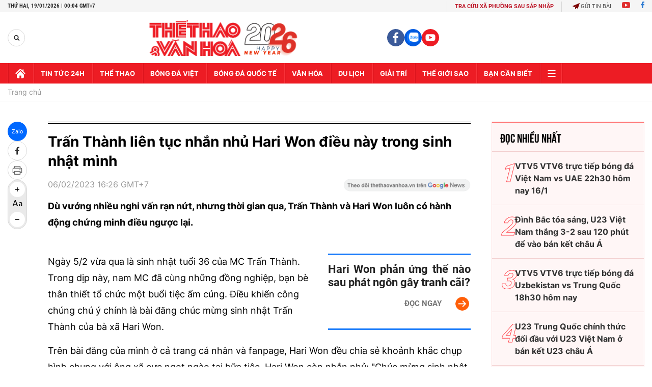

--- FILE ---
content_type: text/html; charset=utf-8
request_url: https://thethaovanhoa.vn/ajax/mostview/0.htm
body_size: 1528
content:


<div class="read-more">
    <div class="box-category" data-layout="6" data-key="highestviewnews:zoneid0hour48">
        <h3 class="title-text-name">Đọc nhiều nhất</h3>
        <div class="box-category-middle">
            
        <div class="box-category-item" data-newsid="20260114193234139" data-target="False">
            <a class="box-category-link-with-avatar img-resize"
                data-type="0"
                data-newstype="0"
                 
                href="/vtv5-vtv6-truc-tiep-bong-da-viet-nam-vs-uae-22h30-hom-nay-vck-u23-chau-a-2026-20260114193234139.htm" title="VTV5 VTV6 tr&#7921;c ti&#7871;p bóng đá Vi&#7879;t Nam vs UAE 22h30 hôm nay 16/1">
                <img data-type="avatar"  loading="lazy" src="" alt="VTV5 VTV6 tr&#7921;c ti&#7871;p bóng đá Vi&#7879;t Nam vs UAE 22h30 hôm nay 16/1" class="box-category-avatar">
            </a>
            <div class="box-category-content">
                <h3 class="box-category-title-text" data-comment="20260114193234139">
                    
                    <a class="box-category-link-title" data-objecttype=""
                        data-type="0"
                        data-linktype="newsdetail"
                        data-newstype="0"
                        data-id="20260114193234139"
                        href="/vtv5-vtv6-truc-tiep-bong-da-viet-nam-vs-uae-22h30-hom-nay-vck-u23-chau-a-2026-20260114193234139.htm"
                        
                        title="VTV5 VTV6 tr&#7921;c ti&#7871;p bóng đá Vi&#7879;t Nam vs UAE 22h30 hôm nay 16/1">VTV5 VTV6 trực tiếp bóng đá Việt Nam vs UAE 22h30 hôm nay 16/1</a>
                    
                    
                </h3>
                <a class="box-category-category"   href="/truc-tiep-bong-da.htm" title="Trực tiếp Bóng đá">Trực tiếp Bóng đá</a>
                <span class="box-category-time need-get-timeago" title="1/17/2026 12:48:00 AM"></span>
                
                <p data-type="sapo" class="box-category-sapo">VTV5 VTV6 trực tiếp bóng đá Việt Nam vs UAE (22h30, 16/1) - Thethaovanhoa.vn cập nhật diễn biến trận đấu giữa Việt Nam và UAE thuộc tứ kết VCK U23 châu Á 2026.</p>
                
            </div>
        </div>
    
        <div class="box-category-item" data-newsid="20260114191834195" data-target="False">
            <a class="box-category-link-with-avatar img-resize"
                data-type="0"
                data-newstype="0"
                 
                href="/truc-tiep-bong-da-viet-nam-vs-uae-22h30-hom-nay-vck-u23-chau-a-2026-20260114191834195.htm" title="Đình B&#7855;c t&#7887;a sáng, U23 Vi&#7879;t Nam th&#7855;ng 3-2 sau 120 phút đ&#7875; vào bán k&#7871;t châu Á">
                <img data-type="avatar"  loading="lazy" src="" alt="Đình B&#7855;c t&#7887;a sáng, U23 Vi&#7879;t Nam th&#7855;ng 3-2 sau 120 phút đ&#7875; vào bán k&#7871;t châu Á" class="box-category-avatar">
            </a>
            <div class="box-category-content">
                <h3 class="box-category-title-text" data-comment="20260114191834195">
                    
                    <a class="box-category-link-title" data-objecttype=""
                        data-type="0"
                        data-linktype="newsdetail"
                        data-newstype="0"
                        data-id="20260114191834195"
                        href="/truc-tiep-bong-da-viet-nam-vs-uae-22h30-hom-nay-vck-u23-chau-a-2026-20260114191834195.htm"
                        
                        title="Đình B&#7855;c t&#7887;a sáng, U23 Vi&#7879;t Nam th&#7855;ng 3-2 sau 120 phút đ&#7875; vào bán k&#7871;t châu Á">Đình Bắc tỏa sáng, U23 Việt Nam thắng 3-2 sau 120 phút để vào bán kết châu Á</a>
                    
                    
                </h3>
                <a class="box-category-category"   href="/truc-tiep-bong-da.htm" title="Trực tiếp Bóng đá">Trực tiếp Bóng đá</a>
                <span class="box-category-time need-get-timeago" title="1/17/2026 1:05:00 AM"></span>
                
                <p data-type="sapo" class="box-category-sapo">U23 Việt Nam thắng 3-2 U23 UAE sau 120 phút thi đấu. Lê Phát, Đình Bắc và Minh Phúc đã ghi bàn để giúp U23 Việt Nam vào bán kết U23 châu Á 2026.</p>
                
            </div>
        </div>
    
        <div class="box-category-item" data-newsid="20260115172636647" data-target="False">
            <a class="box-category-link-with-avatar img-resize"
                data-type="0"
                data-newstype="0"
                 
                href="/vtv5-vtv6-truc-tiep-bong-da-uzbekistan-vs-trung-quoc-18h30-hom-nay-vck-u23-chau-a-2026-20260115172636647.htm" title="VTV5 VTV6 tr&#7921;c ti&#7871;p bóng đá Uzbekistan vs Trung Qu&#7889;c 18h30 hôm nay">
                <img data-type="avatar"  loading="lazy" src="" alt="VTV5 VTV6 tr&#7921;c ti&#7871;p bóng đá Uzbekistan vs Trung Qu&#7889;c 18h30 hôm nay" class="box-category-avatar">
            </a>
            <div class="box-category-content">
                <h3 class="box-category-title-text" data-comment="20260115172636647">
                    
                    <a class="box-category-link-title" data-objecttype=""
                        data-type="0"
                        data-linktype="newsdetail"
                        data-newstype="0"
                        data-id="20260115172636647"
                        href="/vtv5-vtv6-truc-tiep-bong-da-uzbekistan-vs-trung-quoc-18h30-hom-nay-vck-u23-chau-a-2026-20260115172636647.htm"
                        
                        title="VTV5 VTV6 tr&#7921;c ti&#7871;p bóng đá Uzbekistan vs Trung Qu&#7889;c 18h30 hôm nay">VTV5 VTV6 trực tiếp bóng đá Uzbekistan vs Trung Quốc 18h30 hôm nay</a>
                    
                    
                </h3>
                <a class="box-category-category"   href="/truc-tiep-bong-da.htm" title="Trực tiếp Bóng đá">Trực tiếp Bóng đá</a>
                <span class="box-category-time need-get-timeago" title="1/17/2026 9:15:00 PM"></span>
                
                <p data-type="sapo" class="box-category-sapo">VTV5 VTV6 trực tiếp bóng đá Uzbekistan vs Trung Quốc (18h30, 17/1) - Thethaovanhoa.vn cập nhật diễn biến trận đấu giữa Uzbekistan vs Trung Quốc thuộc VCK U23 châu Á 2026.</p>
                
            </div>
        </div>
    
        <div class="box-category-item" data-newsid="2026011517204829" data-target="False">
            <a class="box-category-link-with-avatar img-resize"
                data-type="0"
                data-newstype="0"
                 
                href="/u23-trung-quoc-chinh-thuc-doi-dau-voi-u23-viet-nam-o-ban-ket-u23-chau-a-2026011517204829.htm" title="U23 Trung Qu&#7889;c chính th&#7913;c đ&#7889;i đ&#7847;u v&#7899;i U23 Vi&#7879;t Nam &#7903; bán k&#7871;t U23 châu Á">
                <img data-type="avatar"  loading="lazy" src="" alt="U23 Trung Qu&#7889;c chính th&#7913;c đ&#7889;i đ&#7847;u v&#7899;i U23 Vi&#7879;t Nam &#7903; bán k&#7871;t U23 châu Á" class="box-category-avatar">
            </a>
            <div class="box-category-content">
                <h3 class="box-category-title-text" data-comment="2026011517204829">
                    
                    <a class="box-category-link-title" data-objecttype=""
                        data-type="0"
                        data-linktype="newsdetail"
                        data-newstype="0"
                        data-id="2026011517204829"
                        href="/u23-trung-quoc-chinh-thuc-doi-dau-voi-u23-viet-nam-o-ban-ket-u23-chau-a-2026011517204829.htm"
                        
                        title="U23 Trung Qu&#7889;c chính th&#7913;c đ&#7889;i đ&#7847;u v&#7899;i U23 Vi&#7879;t Nam &#7903; bán k&#7871;t U23 châu Á">U23 Trung Quốc chính thức đối đầu với U23 Việt Nam ở bán kết U23 châu Á</a>
                    
                    
                </h3>
                <a class="box-category-category"   href="/truc-tiep-bong-da.htm" title="Trực tiếp Bóng đá">Trực tiếp Bóng đá</a>
                <span class="box-category-time need-get-timeago" title="1/17/2026 9:30:00 PM"></span>
                
                <p data-type="sapo" class="box-category-sapo">U23 Trung Quốc đã giành vé vào bán kết U23 châu Á 2026 sau chiến thắng đầy kịch tính trước U23 Uzbekistan trên chấm luân lưu, qua đó tạo nên cuộc đối đầu rất được chờ đợi với U23 Việt Nam ở vòng bán kết.</p>
                
            </div>
        </div>
    
        <div class="box-category-item" data-newsid="20260116201030526" data-target="False">
            <a class="box-category-link-with-avatar img-resize"
                data-type="0"
                data-newstype="0"
                 
                href="/lich-thi-dau-vong-ban-ket-u23-chau-a-2026-moi-nhat-20260116201030526.htm" title="L&#7883;ch thi đ&#7845;u vòng bán k&#7871;t U23 châu Á 2026 m&#7899;i nh&#7845;t">
                <img data-type="avatar"  loading="lazy" src="" alt="L&#7883;ch thi đ&#7845;u vòng bán k&#7871;t U23 châu Á 2026 m&#7899;i nh&#7845;t" class="box-category-avatar">
            </a>
            <div class="box-category-content">
                <h3 class="box-category-title-text" data-comment="20260116201030526">
                    
                    <a class="box-category-link-title" data-objecttype=""
                        data-type="0"
                        data-linktype="newsdetail"
                        data-newstype="0"
                        data-id="20260116201030526"
                        href="/lich-thi-dau-vong-ban-ket-u23-chau-a-2026-moi-nhat-20260116201030526.htm"
                        
                        title="L&#7883;ch thi đ&#7845;u vòng bán k&#7871;t U23 châu Á 2026 m&#7899;i nh&#7845;t">Lịch thi đấu vòng bán kết U23 châu Á 2026 mới nhất</a>
                    
                    
                </h3>
                <a class="box-category-category"   href="/bong-da-viet-nam.htm" title="Bóng đá Việt">Bóng đá Việt</a>
                <span class="box-category-time need-get-timeago" title="1/18/2026 12:20:00 AM"></span>
                
                <p data-type="sapo" class="box-category-sapo">Lịch thi đấu vòng bán kết U23 châu Á 2026 - Thethaovanhoa.vn cập nhật chi tiết lịch thi đấu tại vòng bán kết của giải vô địch bóng đá U23 châu Á 2026.</p>
                
            </div>
        </div>
    

        </div>
    </div>
</div>


--- FILE ---
content_type: application/javascript; charset=utf-8
request_url: https://fundingchoicesmessages.google.com/f/AGSKWxUu0iKHhAGy6xYvhUJdzJtX4n8_P8xNIBWfaCmMFJ0DFGoRm99-y8ogGzkjnjJ2RPlgNkGyP9gNVx6Q8lxEUtvFKcmZGz_rRI_HpjTBxWZBekV4x6mqBpzbazDKHmce_3sllnRItYkl7kDXZIBNf3t3gy1ielLq_AfK67Op7EyPC4vUEVtEZADBnkg0/_/sponsorads./ad_serve_/adinsert..se/ads//300x250advert.
body_size: -1290
content:
window['0a53f831-97ff-4e34-9aa0-3268077dfbe9'] = true;